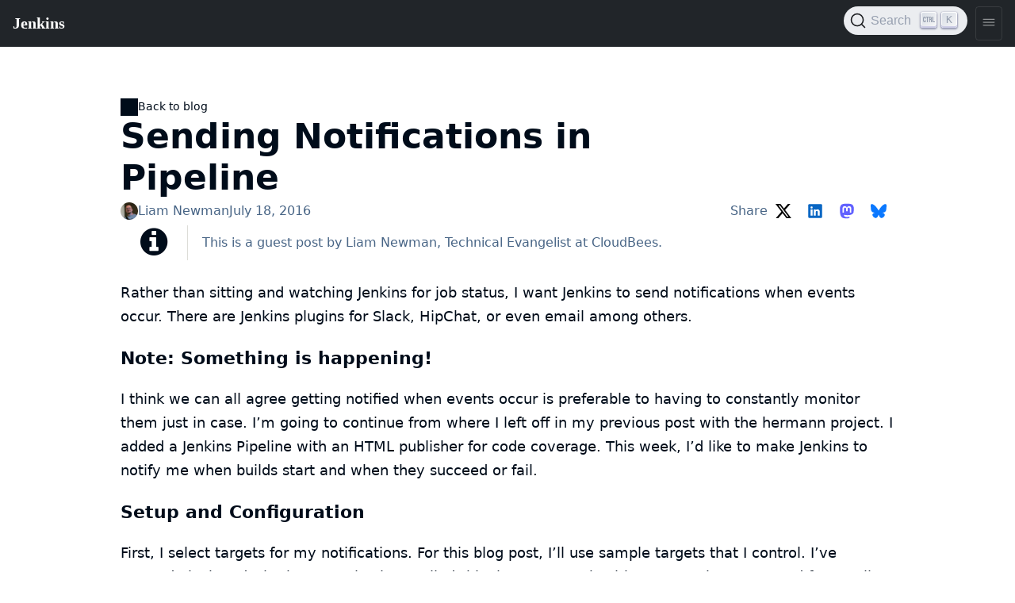

--- FILE ---
content_type: text/html
request_url: https://www.jenkins.io/blog/2016/07/18/pipeline-notifications/
body_size: 9283
content:
<!DOCTYPE html>
<html lang='en'>
<head>
<title>
Sending Notifications in Pipeline
</title>
<meta content='text/html; charset=UTF-8' http-equiv='Content-Type'>
<meta content='Jenkins – an open source automation server which enables developers around the world to reliably build, test, and deploy their software' name='description'>
<meta charset='utf-8'>
<meta content='width=device-width, initial-scale=1' name='viewport'>
<meta content='ie=edge' http-equiv='x-ua-compatible'>
<link href='https://www.jenkins.io/blog/2016/07/18/pipeline-notifications/' rel='canonical'>
<!-- Favicons -->
<link href='/favicon.ico' rel='shortcut icon' type='image/x-icon'>
<link href='/apple-touch-icon.png' rel='apple-touch-icon' sizes='180x180'>
<link href='/favicon-32x32.png' rel='icon' sizes='32x32' type='image/png'>
<link href='/favicon-16x16.png' rel='icon' sizes='16x16' type='image/png'>
<link href='/site.webmanifest' rel='manifest'>
<link color='#5bbad5' href='/safari-pinned-tab.svg' rel='mask-icon'>
<meta content='#2b5797' name='msapplication-TileColor'>
<meta content='#ffffff' name='theme-color'>
<meta content='Sending Notifications in Pipeline' name='apple-mobile-web-app-title'>
<!-- Twitter Card data -->
<meta content='summary_large_image' name='twitter:card'>
<meta content='@JenkinsCI' name='twitter:site'>
<meta content='Sending Notifications in Pipeline' name='twitter:title'>
<meta content='Jenkins – an open source automation server which enables developers around the world to reliably build, test, and deploy their software' name='twitter:description'>
<meta content='@JenkinsCI' name='twitter:creator'>
<!-- Twitter Summary card images must be at least 120x120px -->
<meta content='/images/logo-title-opengraph.png' name='twitter:image'>
<!-- Open Graph data -->
<meta content='Sending Notifications in Pipeline' property='og:title'>
<meta content='article' property='og:type'>
<meta content='https://www.jenkins.io/blog/2016/07/18/pipeline-notifications/' property='og:url'>
<meta content='Jenkins – an open source automation server which enables developers around the world to reliably build, test, and deploy their software' property='og:description'>
<meta content='Sending Notifications in Pipeline' property='og:site_name'>
<meta content='/images/logo-title-opengraph.png' property='og:image'>
<link href='/assets/bower/bootstrap/css/bootstrap.min.css' media='screen' rel='stylesheet'>
<link href='/css/jenkins.css' media='screen' rel='stylesheet'>
<link href='/css/copy-to-clipboard.css' media='screen' rel='stylesheet'>
<link href='/stylesheets/styles.css' media='screen' rel='stylesheet'>
<!-- Non-obtrusive CSS styles -->
<link href='/css/footer.css' media='screen' rel='stylesheet'>
<link href='/css/font-awesome.min.css' media='screen' rel='stylesheet'>
<link href='https://cdn.jsdelivr.net/npm/@docsearch/css@3' rel='stylesheet'>
</head>
<body>
<script src='/assets/bower/jquery/jquery.min.js'></script>
<script src='/js/copy-to-clipboard.js'></script>
<jio-navbar class='fixed-nav' id='ji-toolbar' property='https://www.jenkins.io' showSearchBox theme='auto'></jio-navbar>

<style>
  .videoblock iframe {
      aspect-ratio: 16 / 9;
      max-width: 100%;
      height: auto;
  }
</style>
<script>
  window.addEventListener('DOMContentLoaded', function () {
    for (var i = 1 ; i <= 6 ; i ++) {
      anchors.add('.app-post-page h' + i);
    }
  })
</script>

<article class='container app-post-page'>
<div class='app-!-display-flex'>
<a class='app-back-link' href='/blog/'>
Back to blog
</a>
</div>
<h1>
Sending Notifications in Pipeline
</h1>
<div class='post-attrs'>
<a class="app-author-link" data-user-name="Liam Newman" href="/blog/authors/lnewman/"><div class="app-avatar"><img alt="Liam Newman" class="app-avatar__image" loading="lazy" onload="this.style.opacity = 1" src="/images/avatars/lnewman.jpeg"></div><span>Liam Newman</span></a>
July 18, 2016
<div class='app-social-media-buttons__container share-buttons__container'>
<span>
Share
</span>
<ul class='app-social-media-buttons'>
<li>
<a class='app-button app-social-media-button-x' data-tooltip='𝕏 (formerly Twitter)' href='https://twitter.com/intent/tweet?text=Sending+Notifications+in+Pipeline&amp;url=https%3A%2F%2Fwww.jenkins.io%2Fblog%2F2016%2F07%2F18%2Fpipeline-notifications%2F' rel='noreferrer nofollow'>
<svg width="300" height="271" viewBox="0 0 300 271" fill="none" xmlns="http://www.w3.org/2000/svg">
    <path d="M236 0H282L181 115L299 271H206.4L133.9 176.2L50.8999 271H4.8999L111.9 148L-1.1001 0H93.7999L159.3 86.6L236 0ZM219.9 244H245.4L80.3999 26H52.9999L219.9 244Z"
          fill="currentColor"/>
</svg>

</a>
</li>
<li>
<a class='app-button app-social-media-button-linkedin' data-tooltip='LinkedIn' href='https://www.linkedin.com/sharing/share-offsite/?url=https%3A%2F%2Fwww.jenkins.io%2Fblog%2F2016%2F07%2F18%2Fpipeline-notifications%2F' rel='noreferrer nofollow'>
<svg xmlns="http://www.w3.org/2000/svg" viewBox="0 0 512 512"><path d="M444.17 32H70.28C49.85 32 32 46.7 32 66.89v374.72C32 461.91 49.85 480 70.28 480h373.78c20.54 0 35.94-18.21 35.94-38.39V66.89C480.12 46.7 464.6 32 444.17 32zm-273.3 373.43h-64.18V205.88h64.18zM141 175.54h-.46c-20.54 0-33.84-15.29-33.84-34.43 0-19.49 13.65-34.42 34.65-34.42s33.85 14.82 34.31 34.42c-.01 19.14-13.31 34.43-34.66 34.43zm264.43 229.89h-64.18V296.32c0-26.14-9.34-44-32.56-44-17.74 0-28.24 12-32.91 23.69-1.75 4.2-2.22 9.92-2.22 15.76v113.66h-64.18V205.88h64.18v27.77c9.34-13.3 23.93-32.44 57.88-32.44 42.13 0 74 27.77 74 87.64z" fill="currentColor" /></svg>

</a>
</li>
<li>
<a class='app-button app-social-media-button-mastodon' data-tooltip='Mastodon' href='https://mastodon.social/share?text=Sending+Notifications+in+Pipeline+https%3A%2F%2Fwww.jenkins.io%2Fblog%2F2016%2F07%2F18%2Fpipeline-notifications%2F' rel='noreferrer nofollow'>
<svg xmlns="http://www.w3.org/2000/svg" viewBox="0 0 512 512">
  <path fill="currentColor"
    d="M480 173.59c0-104.13-68.26-134.65-68.26-134.65C377.3 23.15 318.2 16.5 256.8 16h-1.51c-61.4.5-120.46 7.15-154.88 22.94 0 0-68.27 30.52-68.27 134.65 0 23.85-.46 52.35.29 82.59C34.91 358 51.11 458.37 145.32 483.29c43.43 11.49 80.73 13.89 110.76 12.24 54.47-3 85-19.42 85-19.42l-1.79-39.5s-38.93 12.27-82.64 10.77c-43.31-1.48-89-4.67-96-57.81a108.44 108.44 0 01-1-14.9 558.91 558.91 0 0096.39 12.85c32.95 1.51 63.84-1.93 95.22-5.67 60.18-7.18 112.58-44.24 119.16-78.09 10.42-53.34 9.58-130.17 9.58-130.17zm-80.54 134.16h-50V185.38c0-25.8-10.86-38.89-32.58-38.89-24 0-36.06 15.53-36.06 46.24v67h-49.66v-67c0-30.71-12-46.24-36.06-46.24-21.72 0-32.58 13.09-32.58 38.89v122.37h-50V181.67q0-38.65 19.75-61.39c13.6-15.15 31.4-22.92 53.51-22.92 25.58 0 44.95 9.82 57.75 29.48L256 147.69l12.45-20.85c12.81-19.66 32.17-29.48 57.75-29.48 22.11 0 39.91 7.77 53.51 22.92q19.79 22.72 19.75 61.39z"/>
</svg>

</a>
</li>
<li>
<a class='app-button app-social-media-button-bluesky' data-tooltip='Bluesky' href='https://bsky.app/intent/compose?text=Sending+Notifications+in+Pipeline+https%3A%2F%2Fwww.jenkins.io%2Fblog%2F2016%2F07%2F18%2Fpipeline-notifications%2F' rel='noreferrer nofollow'>
<svg xmlns="http://www.w3.org/2000/svg" fill="none" viewBox="0 0 568 501">
  <path fill="currentColor"
    d="M123.121 33.664C188.241 82.553 258.281 181.68 284 234.873c25.719-53.192 95.759-152.32 160.879-201.21C491.866-1.611 568-28.906 568 57.947c0 17.346-9.945 145.713-15.778 166.555-20.275 72.453-94.155 90.933-159.875 79.748C507.222 323.8 536.444 388.56 473.333 453.32c-119.86 122.992-172.272-30.859-185.702-70.281-2.462-7.227-3.614-10.608-3.631-7.733-.017-2.875-1.169.506-3.631 7.733-13.43 39.422-65.842 193.273-185.702 70.281-63.111-64.76-33.89-129.52 80.986-149.071-65.72 11.185-139.6-7.295-159.875-79.748C9.945 203.659 0 75.291 0 57.946 0-28.906 76.135-1.612 123.121 33.664Z"></path>
</svg>

</a>
</li>
</ul>
</div>
</div>
<div class='blog-content'>
<div class="admonitionblock note">
<table>
<tr>
<td class="icon">
<i class="fa icon-note" title="Note"></i>
</td>
<td class="content">
This is a guest post by <a href="https://github.com/bitwiseman">Liam Newman</a>,
Technical Evangelist at <a href="https://cloudbees.com">CloudBees</a>.
</td>
</tr>
</table>
</div>
<div class="paragraph">
<p>Rather than sitting and watching Jenkins for job status, I want Jenkins to send
notifications when events occur.  There are Jenkins plugins for
<a href="https://wiki.jenkins.io/display/JENKINS/Slack+Plugin">Slack</a>,
<a href="https://wiki.jenkins.io/display/JENKINS/HipChat+Plugin">HipChat</a>,
or even <a href="https://wiki.jenkins.io/display/JENKINS/Email-ext+plugin">email</a>
among others.</p>
</div>
<div class="sect2">
<h3 id="note-something-is-happening"><a class="anchor" href="#note-something-is-happening"></a>Note: Something is happening!</h3>
<div class="paragraph">
<p>I think we can all agree getting notified when events occur is preferable to
having to constantly monitor them just in case.  I&#8217;m going to continue from
where I left off in my
<a href="/blog/2016/07/01/html-publisher-plugin/">previous post</a> with the
<a href="https://github.com/reiseburo/hermann">hermann</a> project.  I added a Jenkins
Pipeline with an HTML publisher for code coverage. This week, I&#8217;d like to make
Jenkins to notify me when builds start and when they succeed or fail.</p>
</div>
</div>
<div class="sect2">
<h3 id="setup-and-configuration"><a class="anchor" href="#setup-and-configuration"></a>Setup and Configuration</h3>
<div class="paragraph">
<p>First, I select targets for my notifications. For this blog post, I&#8217;ll use sample
targets that I control.  I&#8217;ve created Slack and HipChat organizations called
"bitwiseman", each with one member - me.  And for email I&#8217;m running a Ruby SMTP server called
<a href="https://mailcatcher.me/">mailcatcher</a>, that is perfect for local testing
such as this.  Aside for these concessions, configuration would be much the
same in a non-demo situation.</p>
</div>
<div class="paragraph">
<p>Next, I install and add server-wide configuration for the
<a href="https://wiki.jenkins.io/display/JENKINS/Slack+Plugin">Slack</a>,
<a href="https://wiki.jenkins.io/display/JENKINS/HipChat+Plugin">HipChat</a>,
and <a href="https://wiki.jenkins.io/display/JENKINS/Email-ext+plugin">Email-ext</a>
plugins.  Slack and HipChat use API tokens - both products have integration
points on their side that generate tokens which I copy into my Jenkins
configuration. Mailcatcher SMTP runs locally. I just point Jenkins
at it.</p>
</div>
<div class="paragraph">
<p>Here&#8217;s what the Jenkins configuration section for each of these looks like:</p>
</div>
<div class="imageblock center">
<div class="content">
<img src="/images/post-images/2016-07-15/slack-config.png" alt="Slack Configuration">
</div>
</div>
<div class="imageblock center">
<div class="content">
<img src="/images/post-images/2016-07-15/hipchat-config.png" alt="HipChat Configuration">
</div>
</div>
<div class="imageblock center">
<div class="content">
<img src="/images/post-images/2016-07-15/email-config.png" alt="Email Configuration">
</div>
</div>
</div>
<div class="sect2">
<h3 id="original-pipeline"><a class="anchor" href="#original-pipeline"></a>Original Pipeline</h3>
<div class="paragraph">
<p>Now I can start adding notification steps. The same as
<a href="/blog/2016/07/01/html-publisher-plugin/">last week</a>, I&#8217;ll use the
<a href="/blog/2016/05/31/pipeline-snippetizer/">Jenkins Pipeline Snippet Generator</a>
to explore the step syntax for the notification plugins.</p>
</div>
<div class="paragraph">
<p>Here&#8217;s the base pipeline before I start making changes:</p>
</div>
<div class="listingblock">
<div class="content">
<pre class="rouge highlight nowrap"><code data-lang="groovy"><span class="n">stage</span> <span class="s1">'Build'</span>

<span class="n">node</span> <span class="o">{</span>
  <span class="c1">// Checkout</span>
  <span class="n">checkout</span> <span class="n">scm</span>

  <span class="c1">// install required bundles</span>
  <span class="n">sh</span> <span class="s1">'bundle install'</span>

  <span class="c1">// build and run tests with coverage</span>
  <span class="n">sh</span> <span class="s1">'bundle exec rake build spec'</span>

  <span class="c1">// Archive the built artifacts</span>
  <span class="n">archive</span> <span class="o">(</span><span class="nl">includes:</span> <span class="s1">'pkg/*.gem'</span><span class="o">)</span>

  <span class="c1">// publish html</span>
  <span class="c1">// snippet generator doesn't include "target:"</span>
  <span class="c1">// https://issue-redirect.jenkins.io/issue/29711.</span>
  <span class="n">publishHTML</span> <span class="o">(</span><span class="nl">target:</span> <span class="o">[</span>
      <span class="nl">allowMissing:</span> <span class="kc">false</span><span class="o">,</span>
      <span class="nl">alwaysLinkToLastBuild:</span> <span class="kc">false</span><span class="o">,</span>
      <span class="nl">keepAll:</span> <span class="kc">true</span><span class="o">,</span>
      <span class="nl">reportDir:</span> <span class="s1">'coverage'</span><span class="o">,</span>
      <span class="nl">reportFiles:</span> <span class="s1">'index.html'</span><span class="o">,</span>
      <span class="nl">reportName:</span> <span class="s2">"RCov Report"</span>
    <span class="o">])</span>
<span class="o">}</span></code></pre>
</div>
</div>
<div class="admonitionblock note">
<table>
<tr>
<td class="icon">
<i class="fa icon-note" title="Note"></i>
</td>
<td class="content">
<div class="paragraph">
<p>This pipeline expects to be run from a <code>Jenkinsfile</code> in SCM.
To copy and paste it directly into a Jenkins Pipeline job, replace the <code>checkout scm</code> step with
<code>git 'https://github.com/reiseburo/hermann.git'</code>.</p>
</div>
</td>
</tr>
</table>
</div>
</div>
<div class="sect2">
<h3 id="job-started-notification"><a class="anchor" href="#job-started-notification"></a>Job Started Notification</h3>
<div class="paragraph">
<p>For the first change, I decide to add a "Job Started" notification.  The
snippet generator and then reformatting makes this straightforward:</p>
</div>
<div class="listingblock">
<div class="content">
<pre class="rouge highlight nowrap"><code data-lang="groovy"><span class="n">node</span> <span class="o">{</span>

  <span class="n">notifyStarted</span><span class="o">()</span>

  <span class="cm">/* ... existing build steps ... */</span>
<span class="o">}</span>

<span class="kt">def</span> <span class="nf">notifyStarted</span><span class="o">()</span> <span class="o">{</span>
  <span class="c1">// send to Slack</span>
  <span class="n">slackSend</span> <span class="o">(</span><span class="nl">color:</span> <span class="s1">'#FFFF00'</span><span class="o">,</span> <span class="nl">message:</span> <span class="s2">"STARTED: Job '${env.JOB_NAME} [${env.BUILD_NUMBER}]' (${env.BUILD_URL})"</span><span class="o">)</span>

  <span class="c1">// send to HipChat</span>
  <span class="n">hipchatSend</span> <span class="o">(</span><span class="nl">color:</span> <span class="s1">'YELLOW'</span><span class="o">,</span> <span class="nl">notify:</span> <span class="kc">true</span><span class="o">,</span>
      <span class="nl">message:</span> <span class="s2">"STARTED: Job '${env.JOB_NAME} [${env.BUILD_NUMBER}]' (${env.BUILD_URL})"</span>
    <span class="o">)</span>

  <span class="c1">// send to email</span>
  <span class="n">emailext</span> <span class="o">(</span>
      <span class="nl">subject:</span> <span class="s2">"STARTED: Job '${env.JOB_NAME} [${env.BUILD_NUMBER}]'"</span><span class="o">,</span>
      <span class="nl">body:</span> <span class="s2">"""&lt;p&gt;STARTED: Job '${env.JOB_NAME} [${env.BUILD_NUMBER}]':&lt;/p&gt;
        &lt;p&gt;Check console output at &amp;QUOT;&lt;a href='${env.BUILD_URL}'&gt;${env.JOB_NAME} [${env.BUILD_NUMBER}]&lt;/a&gt;&amp;QUOT;&lt;/p&gt;"""</span><span class="o">,</span>
      <span class="nl">recipientProviders:</span> <span class="o">[[</span><span class="n">$class</span><span class="o">:</span> <span class="s1">'DevelopersRecipientProvider'</span><span class="o">]]</span>
    <span class="o">)</span>
<span class="o">}</span></code></pre>
</div>
</div>
<div class="paragraph">
<p>Since Pipeline is a Groovy-based DSL, I can use
<a href="https://docs.groovy-lang.org/latest/html/documentation/index.html#_string_interpolation">string interpolation</a>
and variables to add exactly the details I want in my notification messages. When
I run this I get the following notifications:</p>
</div>
<div class="imageblock center">
<div class="content">
<img src="/images/post-images/2016-07-15/notify-started.png" alt="Started Notifications">
</div>
</div>
<div class="imageblock center">
<div class="content">
<img src="/images/post-images/2016-07-15/notify-started-email.png" alt="Started Email Notification">
</div>
</div>
</div>
<div class="sect2">
<h3 id="job-successful-notification"><a class="anchor" href="#job-successful-notification"></a>Job Successful Notification</h3>
<div class="paragraph">
<p>The next logical choice is to get notifications when a job succeeds.  I&#8217;ll
copy and paste based on the <code>notifyStarted</code> method for now and do some refactoring
later.</p>
</div>
<div class="listingblock">
<div class="content">
<pre class="rouge highlight nowrap"><code data-lang="groovy"><span class="n">node</span> <span class="o">{</span>

  <span class="n">notifyStarted</span><span class="o">()</span>

  <span class="cm">/* ... existing build steps ... */</span>

  <span class="n">notifySuccessful</span><span class="o">()</span>
<span class="o">}</span>

<span class="kt">def</span> <span class="nf">notifyStarted</span><span class="o">()</span> <span class="o">{</span> <span class="cm">/* .. */</span> <span class="o">}</span>

<span class="kt">def</span> <span class="nf">notifySuccessful</span><span class="o">()</span> <span class="o">{</span>
  <span class="n">slackSend</span> <span class="o">(</span><span class="nl">color:</span> <span class="s1">'#00FF00'</span><span class="o">,</span> <span class="nl">message:</span> <span class="s2">"SUCCESSFUL: Job '${env.JOB_NAME} [${env.BUILD_NUMBER}]' (${env.BUILD_URL})"</span><span class="o">)</span>

  <span class="n">hipchatSend</span> <span class="o">(</span><span class="nl">color:</span> <span class="s1">'GREEN'</span><span class="o">,</span> <span class="nl">notify:</span> <span class="kc">true</span><span class="o">,</span>
      <span class="nl">message:</span> <span class="s2">"SUCCESSFUL: Job '${env.JOB_NAME} [${env.BUILD_NUMBER}]' (${env.BUILD_URL})"</span>
    <span class="o">)</span>

  <span class="n">emailext</span> <span class="o">(</span>
      <span class="nl">subject:</span> <span class="s2">"SUCCESSFUL: Job '${env.JOB_NAME} [${env.BUILD_NUMBER}]'"</span><span class="o">,</span>
      <span class="nl">body:</span> <span class="s2">"""&lt;p&gt;SUCCESSFUL: Job '${env.JOB_NAME} [${env.BUILD_NUMBER}]':&lt;/p&gt;
        &lt;p&gt;Check console output at &amp;QUOT;&lt;a href='${env.BUILD_URL}'&gt;${env.JOB_NAME} [${env.BUILD_NUMBER}]&lt;/a&gt;&amp;QUOT;&lt;/p&gt;"""</span><span class="o">,</span>
      <span class="nl">recipientProviders:</span> <span class="o">[[</span><span class="n">$class</span><span class="o">:</span> <span class="s1">'DevelopersRecipientProvider'</span><span class="o">]]</span>
    <span class="o">)</span>
<span class="o">}</span></code></pre>
</div>
</div>
<div class="paragraph">
<p>Again, I get notifications, as expected.  This build is fast enough,
some of them are even on the screen at the same time:</p>
</div>
<div class="imageblock center">
<div class="content">
<img src="/images/post-images/2016-07-15/notify-successful.png" alt="Multiple Notifications">
</div>
</div>
</div>
<div class="sect2">
<h3 id="job-failed-notification"><a class="anchor" href="#job-failed-notification"></a>Job Failed Notification</h3>
<div class="paragraph">
<p>Next I want to add failure notification.  Here&#8217;s where we really start to see the power
and expressiveness of Jenkins pipeline.  A Pipeline is a Groovy script, so as we&#8217;d
expect in any Groovy script, we can handle errors using <code>try-catch</code> blocks.</p>
</div>
<div class="listingblock">
<div class="content">
<pre class="rouge highlight nowrap"><code data-lang="groovy"><span class="n">node</span> <span class="o">{</span>
  <span class="k">try</span> <span class="o">{</span>
    <span class="n">notifyStarted</span><span class="o">()</span>

    <span class="cm">/* ... existing build steps ... */</span>

    <span class="n">notifySuccessful</span><span class="o">()</span>
  <span class="o">}</span> <span class="k">catch</span> <span class="o">(</span><span class="n">e</span><span class="o">)</span> <span class="o">{</span>
    <span class="n">currentBuild</span><span class="o">.</span><span class="na">result</span> <span class="o">=</span> <span class="s2">"FAILED"</span>
    <span class="n">notifyFailed</span><span class="o">()</span>
    <span class="k">throw</span> <span class="n">e</span>
  <span class="o">}</span>
<span class="o">}</span>

<span class="kt">def</span> <span class="nf">notifyStarted</span><span class="o">()</span> <span class="o">{</span> <span class="cm">/* .. */</span> <span class="o">}</span>

<span class="kt">def</span> <span class="nf">notifySuccessful</span><span class="o">()</span> <span class="o">{</span> <span class="cm">/* .. */</span> <span class="o">}</span>

<span class="kt">def</span> <span class="nf">notifyFailed</span><span class="o">()</span> <span class="o">{</span>
  <span class="n">slackSend</span> <span class="o">(</span><span class="nl">color:</span> <span class="s1">'#FF0000'</span><span class="o">,</span> <span class="nl">message:</span> <span class="s2">"FAILED: Job '${env.JOB_NAME} [${env.BUILD_NUMBER}]' (${env.BUILD_URL})"</span><span class="o">)</span>

  <span class="n">hipchatSend</span> <span class="o">(</span><span class="nl">color:</span> <span class="s1">'RED'</span><span class="o">,</span> <span class="nl">notify:</span> <span class="kc">true</span><span class="o">,</span>
      <span class="nl">message:</span> <span class="s2">"FAILED: Job '${env.JOB_NAME} [${env.BUILD_NUMBER}]' (${env.BUILD_URL})"</span>
    <span class="o">)</span>

  <span class="n">emailext</span> <span class="o">(</span>
      <span class="nl">subject:</span> <span class="s2">"FAILED: Job '${env.JOB_NAME} [${env.BUILD_NUMBER}]'"</span><span class="o">,</span>
      <span class="nl">body:</span> <span class="s2">"""&lt;p&gt;FAILED: Job '${env.JOB_NAME} [${env.BUILD_NUMBER}]':&lt;/p&gt;
        &lt;p&gt;Check console output at &amp;QUOT;&lt;a href='${env.BUILD_URL}'&gt;${env.JOB_NAME} [${env.BUILD_NUMBER}]&lt;/a&gt;&amp;QUOT;&lt;/p&gt;"""</span><span class="o">,</span>
      <span class="nl">recipientProviders:</span> <span class="o">[[</span><span class="n">$class</span><span class="o">:</span> <span class="s1">'DevelopersRecipientProvider'</span><span class="o">]]</span>
    <span class="o">)</span>
<span class="o">}</span></code></pre>
</div>
</div>
<div class="imageblock center">
<div class="content">
<img src="/images/post-images/2016-07-15/notify-failed.png" alt="Failed Notifications">
</div>
</div>
</div>
<div class="sect2">
<h3 id="code-cleanup"><a class="anchor" href="#code-cleanup"></a>Code Cleanup</h3>
<div class="paragraph">
<p>Lastly, now that I have it all working, I&#8217;ll do some refactoring. I&#8217;ll unify
all the notifications in one method and move the final success/failure notification
into a <code>finally</code> block.</p>
</div>
<div class="listingblock">
<div class="content">
<pre class="rouge highlight nowrap"><code data-lang="groovy"><span class="n">stage</span> <span class="s1">'Build'</span>

<span class="n">node</span> <span class="o">{</span>
  <span class="k">try</span> <span class="o">{</span>
    <span class="n">notifyBuild</span><span class="o">(</span><span class="s1">'STARTED'</span><span class="o">)</span>

    <span class="cm">/* ... existing build steps ... */</span>

  <span class="o">}</span> <span class="k">catch</span> <span class="o">(</span><span class="n">e</span><span class="o">)</span> <span class="o">{</span>
    <span class="c1">// If there was an exception thrown, the build failed</span>
    <span class="n">currentBuild</span><span class="o">.</span><span class="na">result</span> <span class="o">=</span> <span class="s2">"FAILED"</span>
    <span class="k">throw</span> <span class="n">e</span>
  <span class="o">}</span> <span class="k">finally</span> <span class="o">{</span>
    <span class="c1">// Success or failure, always send notifications</span>
    <span class="n">notifyBuild</span><span class="o">(</span><span class="n">currentBuild</span><span class="o">.</span><span class="na">result</span><span class="o">)</span>
  <span class="o">}</span>
<span class="o">}</span>

<span class="kt">def</span> <span class="nf">notifyBuild</span><span class="o">(</span><span class="n">String</span> <span class="n">buildStatus</span> <span class="o">=</span> <span class="s1">'STARTED'</span><span class="o">)</span> <span class="o">{</span>
  <span class="c1">// build status of null means successful</span>
  <span class="n">buildStatus</span> <span class="o">=</span> <span class="n">buildStatus</span> <span class="o">?:</span> <span class="s1">'SUCCESS'</span>

  <span class="c1">// Default values</span>
  <span class="kt">def</span> <span class="n">colorName</span> <span class="o">=</span> <span class="s1">'RED'</span>
  <span class="kt">def</span> <span class="n">colorCode</span> <span class="o">=</span> <span class="s1">'#FF0000'</span>
  <span class="kt">def</span> <span class="n">subject</span> <span class="o">=</span> <span class="s2">"${buildStatus}: Job '${env.JOB_NAME} [${env.BUILD_NUMBER}]'"</span>
  <span class="kt">def</span> <span class="n">summary</span> <span class="o">=</span> <span class="s2">"${subject} (${env.BUILD_URL})"</span>
  <span class="kt">def</span> <span class="n">details</span> <span class="o">=</span> <span class="s2">"""&lt;p&gt;STARTED: Job '${env.JOB_NAME} [${env.BUILD_NUMBER}]':&lt;/p&gt;
    &lt;p&gt;Check console output at &amp;QUOT;&lt;a href='${env.BUILD_URL}'&gt;${env.JOB_NAME} [${env.BUILD_NUMBER}]&lt;/a&gt;&amp;QUOT;&lt;/p&gt;"""</span>

  <span class="c1">// Override default values based on build status</span>
  <span class="k">if</span> <span class="o">(</span><span class="n">buildStatus</span> <span class="o">==</span> <span class="s1">'STARTED'</span><span class="o">)</span> <span class="o">{</span>
    <span class="n">color</span> <span class="o">=</span> <span class="s1">'YELLOW'</span>
    <span class="n">colorCode</span> <span class="o">=</span> <span class="s1">'#FFFF00'</span>
  <span class="o">}</span> <span class="k">else</span> <span class="k">if</span> <span class="o">(</span><span class="n">buildStatus</span> <span class="o">==</span> <span class="s1">'SUCCESS'</span><span class="o">)</span> <span class="o">{</span>
    <span class="n">color</span> <span class="o">=</span> <span class="s1">'GREEN'</span>
    <span class="n">colorCode</span> <span class="o">=</span> <span class="s1">'#00FF00'</span>
  <span class="o">}</span> <span class="k">else</span> <span class="o">{</span>
    <span class="n">color</span> <span class="o">=</span> <span class="s1">'RED'</span>
    <span class="n">colorCode</span> <span class="o">=</span> <span class="s1">'#FF0000'</span>
  <span class="o">}</span>

  <span class="c1">// Send notifications</span>
  <span class="n">slackSend</span> <span class="o">(</span><span class="nl">color:</span> <span class="n">colorCode</span><span class="o">,</span> <span class="nl">message:</span> <span class="n">summary</span><span class="o">)</span>

  <span class="n">hipchatSend</span> <span class="o">(</span><span class="nl">color:</span> <span class="n">color</span><span class="o">,</span> <span class="nl">notify:</span> <span class="kc">true</span><span class="o">,</span> <span class="nl">message:</span> <span class="n">summary</span><span class="o">)</span>

  <span class="n">emailext</span> <span class="o">(</span>
      <span class="nl">subject:</span> <span class="n">subject</span><span class="o">,</span>
      <span class="nl">body:</span> <span class="n">details</span><span class="o">,</span>
      <span class="nl">recipientProviders:</span> <span class="o">[[</span><span class="n">$class</span><span class="o">:</span> <span class="s1">'DevelopersRecipientProvider'</span><span class="o">]]</span>
    <span class="o">)</span>
<span class="o">}</span></code></pre>
</div>
</div>
</div>
<div class="sect2">
<h3 id="you-have-been-notified"><a class="anchor" href="#you-have-been-notified"></a>You have been notified!</h3>
<div class="paragraph">
<p>I now get notified twice per build on three different channels.  I&#8217;m not sure I
need to get notified this much for such a short build.  However, for a longer
or complex CD pipeline, I might want exactly that.  If needed, I could even
improve this to handle other status strings and call it as needed throughout
my pipeline.</p>
</div>
<div class="imageblock center">
<div class="content">
<img src="/images/post-images/2016-07-15/final.png" alt="Final View of Notifications">
</div>
</div>
</div>
<div class="sect2">
<h3 id="links"><a class="anchor" href="#links"></a>Links</h3>
<div class="ulist">
<ul>
<li>
<p><a href="https://wiki.jenkins.io/display/JENKINS/Slack+Plugin">Slack Plugin</a></p>
</li>
<li>
<p><a href="https://wiki.jenkins.io/display/JENKINS/HipChat+Plugin">HipChat Plugin</a></p>
</li>
<li>
<p><a href="https://wiki.jenkins.io/display/JENKINS/Email-ext+plugin">Email-ext Plugin</a></p>
</li>
<li>
<p><a href="/blog/2016/05/31/pipeline-snippetizer/">Jenkins Pipeline Snippet Generator</a></p>
</li>
</ul>
</div>
</div>
</div>
<ul class='app-tags'>
<li>
<a class='app-tags__tag' href='/blog/tags/tutorial/'>
tutorial
</a>
</li>
<li>
<a class='app-tags__tag' href='/blog/tags/pipeline/'>
pipeline
</a>
</li>
<li>
<a class='app-tags__tag' href='/blog/tags/plugins/'>
plugins
</a>
</li>
<li>
<a class='app-tags__tag' href='/blog/tags/notifications/'>
notifications
</a>
</li>
<li>
<a class='app-tags__tag' href='/blog/tags/slack/'>
slack
</a>
</li>
<li>
<a class='app-tags__tag' href='/blog/tags/hipchat/'>
hipchat
</a>
</li>
<li>
<a class='app-tags__tag' href='/blog/tags/emailext/'>
emailext
</a>
</li>
</ul>
<h2>
About the author
</h2>
<div class='app-author' id='about-the-author'>
<div class='app-avatar app-avatar-image'>
<img alt='Liam Newman' class='app-avatar__image' loading='lazy' onload='this.style.opacity = 1' src='/images/avatars/lnewman.jpeg'>
</div>

<div class='app-author__content'>
<p class='app-author__name'>
<a href='/blog/authors/lnewman/'>
Liam Newman
</a>
</p>
<div class="paragraph">
<p>Liam started his software career as a tester, which might explain why he&#8217;s such a fan of CI/CD and Pipeline as Code.
He has spent the majority of his software engineering career implementing Continuous Integration systems at companies big and small.
He is a Jenkins project contributor and an expert in Jenkins Pipeline, both Scripted and Declarative.
Liam currently works as a Jenkins Evangelist at <a href="https://cloudbees.com">CloudBees</a>.
When not at work, he enjoys testing gravity by doing Aikido.</p>
</div>
<div class='app-social-media-buttons__container'>
<ul class='app-social-media-buttons'>
<li>
<a class='app-button app-social-media-button-github' data-tooltip='GitHub' href='https://github.com/bitwiseman'>
<svg xmlns="http://www.w3.org/2000/svg" viewBox="0 0 512 512"><path d="M256 32C132.3 32 32 134.9 32 261.7c0 101.5 64.2 187.5 153.2 217.9a17.56 17.56 0 003.8.4c8.3 0 11.5-6.1 11.5-11.4 0-5.5-.2-19.9-.3-39.1a102.4 102.4 0 01-22.6 2.7c-43.1 0-52.9-33.5-52.9-33.5-10.2-26.5-24.9-33.6-24.9-33.6-19.5-13.7-.1-14.1 1.4-14.1h.1c22.5 2 34.3 23.8 34.3 23.8 11.2 19.6 26.2 25.1 39.6 25.1a63 63 0 0025.6-6c2-14.8 7.8-24.9 14.2-30.7-49.7-5.8-102-25.5-102-113.5 0-25.1 8.7-45.6 23-61.6-2.3-5.8-10-29.2 2.2-60.8a18.64 18.64 0 015-.5c8.1 0 26.4 3.1 56.6 24.1a208.21 208.21 0 01112.2 0c30.2-21 48.5-24.1 56.6-24.1a18.64 18.64 0 015 .5c12.2 31.6 4.5 55 2.2 60.8 14.3 16.1 23 36.6 23 61.6 0 88.2-52.4 107.6-102.3 113.3 8 7.1 15.2 21.1 15.2 42.5 0 30.7-.3 55.5-.3 63 0 5.4 3.1 11.5 11.4 11.5a19.35 19.35 0 004-.4C415.9 449.2 480 363.1 480 261.7 480 134.9 379.7 32 256 32z" fill="currentColor" /></svg>

</a>
</li>
<li>
<a class='app-button app-social-media-button-x' data-tooltip='𝕏 (formerly Twitter)' href='https://twitter.com/bitwiseman'>
<svg width="300" height="271" viewBox="0 0 300 271" fill="none" xmlns="http://www.w3.org/2000/svg">
    <path d="M236 0H282L181 115L299 271H206.4L133.9 176.2L50.8999 271H4.8999L111.9 148L-1.1001 0H93.7999L159.3 86.6L236 0ZM219.9 244H245.4L80.3999 26H52.9999L219.9 244Z"
          fill="currentColor"/>
</svg>

</a>
</li>
</ul>
</div>

</div>
</div>


</article>


<script src='/assets/bower/anchor-js/anchor.min.js'></script>
<script src='/assets/bower/@popperjs/core/umd/popper.min.js'></script>
<script src='/assets/bower/bootstrap/js/bootstrap.min.js'></script>
<script src='https://cdn.jsdelivr.net/npm/lit@3.2.1/polyfill-support.js'></script>
<script src='https://cdn.jsdelivr.net/npm/@webcomponents/webcomponentsjs@2.8.0/webcomponents-loader.js'></script>
<script data='ionicons' defer='' src='https://cdnjs.cloudflare.com/ajax/libs/ionicons/7.4.0/ionicons/ionicons.esm.js' type='module'></script>
<script data='ionicons' defer='' nomodule='' src='https://cdnjs.cloudflare.com/ajax/libs/ionicons/7.4.0/ionicons/ionicons.js'></script>
<script defer='' src='https://cdn.jsdelivr.net/npm/@jenkinsci/jenkins-io-components/+esm' type='module'></script>
<script defer='' nomodule='' src='https://cdn.jsdelivr.net/npm/@jenkinsci/jenkins-io-components/'></script>
<jio-footer githubBranch='master' githubRepo='jenkins-infra/jenkins.io' property='https://www.jenkins.io' reportAProblemTemplate='4-bug.yml' sourcePath='content/blog/2016/2016-07-18-pipeline-notifications.adoc'></jio-footer>
<script>
  $(function(){
    var $body = $(document.body);
    $body.on("keydown", function(){
      $body.removeClass("no-outline");
    })
    const updateTheme = () => {
        const dark = window.matchMedia && window.matchMedia('(prefers-color-scheme: dark)').matches;
        document.documentElement.dataset.theme = dark ? "dark" : "";
    }
    updateTheme();
    window.matchMedia('(prefers-color-scheme: dark)').addEventListener('change', updateTheme);
  })
</script>
</body>
</html>
